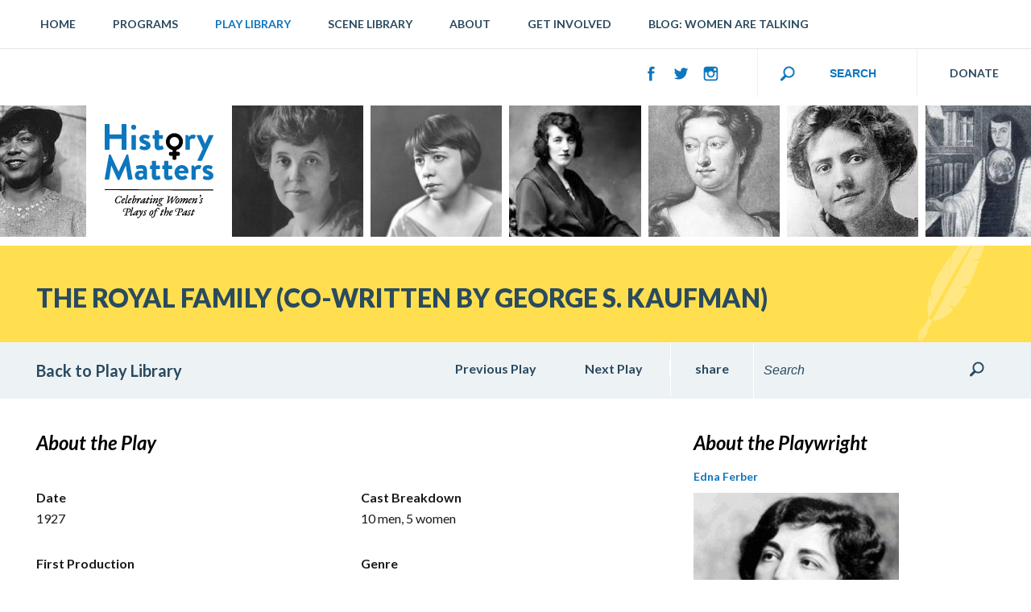

--- FILE ---
content_type: text/html; charset=UTF-8
request_url: https://www.historymatterscelebratingwomensplaysofthepast.org/plays/view/The-Royal-Family-co-written-by-George-S-Kaufman
body_size: 9540
content:
<!DOCTYPE HTML>
<html>
<head>
<meta http-equiv="Content-Type" content="text/html; charset=utf-8" />
<title>The Royal Family (co-written by George S. Kaufman) | History Matters: Celebrating Women&#039;s Plays of the Past</title>
<meta name="description" content="With multiple generations of actors, the Cavendish family rules the Broadway stage.&amp;hellip;" />
<meta name="keywords" content="" />
<meta name="viewport" content="width=device-width, initial-scale=1.0">

<meta property="og:type" content="website" />
<meta property="og:url" content="http://www.historymatterscelebratingwomensplaysofthepast.org/plays/view/The-Royal-Family-co-written-by-George-S-Kaufman" />
<meta property="og:title" content="The Royal Family (co-written by George S. Kaufman) - History Matters: Celebrating Women&#039;s Plays of the Past" />
<meta property="og:description" content="With multiple generations of actors, the Cavendish family rules the Broadway stage.&amp;hellip;" /><link rel="apple-touch-icon" sizes="180x180" href="/images/favicon/apple-touch-icon.png">
<link rel="icon" type="image/png" sizes="32x32" href="/images/favicon/favicon-32x32.png">
<link rel="icon" type="image/png" sizes="16x16" href="/images/favicon/favicon-16x16.png">
<link rel="manifest" href="/images/favicon/site.webmanifest">
<link rel="mask-icon" href="/images/favicon/safari-pinned-tab.svg" color="#0e76bd">
<meta name="msapplication-TileColor" content="#fff">
<meta name="designer" content="Design Brooklyn - www.designbrooklyn.com" />
<script>document.cookie='resolution='+Math.max(screen.width,screen.height)+'; path=/';</script><link href='https://fonts.googleapis.com/css?family=Lato:300,400,900,700,300italic,400italic,700italic,900italic' rel='stylesheet' type='text/css'><link href='https://fonts.googleapis.com/css?family=Arimo' rel='stylesheet' type='text/css'>
<script type="text/javascript" src="/includes/scripts.min.js?ts=20181129"></script>
<link rel="stylesheet" type="text/css" href="/includes/styles.min.css?ts=20181129" /><script type="text/javascript">
var base_url = 'http://www.historymatterscelebratingwomensplaysofthepast.org/';
$(function() { setup(); });
</script>
<!-- Google tag (gtag.js) --> <script async src="https://www.googletagmanager.com/gtag/js?id=G-QL4LBY36YT"></script> <script> window.dataLayer = window.dataLayer || []; function gtag(){dataLayer.push(arguments);} gtag('js', new Date()); gtag('config', 'G-QL4LBY36YT'); </script></head>
<body id="plays">
<a id="top"></a>
<div id="page">
    <div id="header">
        <div id="navigation_placeholder" style="display:none;"></div>
        <div id="navigation_mobile" style="display:none;"></div>
        <div id="navigation">
 
            <ul id="nav-one" class="nav"><li><a href="/"  >Home</a></li><li><a href="/programs"  >Programs</a><ul><li ><a href="/programs/one-play-at-a-time-initiative" >One Play at a Time Initiative</a></li><li  style="margin-left:10px;" class="small" ><a href="/programs/one-play-at-a-time-initiative/commitment-form" >Commitment Form</a></li><li  style="margin-left:10px;" class="small" ><a href="/programs/one-play-at-a-time-initiative/participating-professors" >Participating Professors</a></li><li ><a href="/programs/judith-barlow-prize" >Judith Barlow Prize</a></li><li ><a href="/programs/sallie-bingham-grant" >Sallie Bingham Grant</a></li></ul></li><li><a href="/plays"   class="here" >Play Library</a><ul><li ><a href="/plays/overview" >Library Overview</a></li></ul></li><li><a href="/plays/actingscenes"  >Scene Library</a></li><li><a href="/about"  >About</a><ul><li ><a href="/about/mission" >Mission</a></li><li ><a href="/about/leadership" >Leadership</a></li><li ><a href="/about/events" >Events</a></li><li ><a href="/about/community" >Community</a></li><li ><a href="/about/contact" >Contact</a></li></ul></li><li><a href="/get-involved"  >Get Involved</a><ul><li ><a href="/get-involved/email-your-professor" >Email Your Professor</a></li><li ><a href="/get-involved/tell-your-students" >Tell Your Students</a></li><li ><a href="/get-involved/your-voices" >Your Voices</a></li><li ><a href="/get-involved/donate" >Donate</a></li></ul></li><li><a href="/Women-are-talking"  >Blog: Women Are Talking</a></li><li class="mnavshow"><a href="/get-involved/donate">DONATE</a></li></ul>            <div class="right">
            	<div class="donate right mnavhide"><a href="/get-involved/donate">DONATE</a></div>
               <div class="header_search_container right">
                    <input type="text" class="search" id="site_search" placeholder="SEARCH"> 
               </div>
               
                <div class="social_media">
                <a href="https://www.facebook.com/HistoryMattersWomensPlays" target="_blank"><img src="/images/facebook-new.png" alt="History Matters Back to the Future on Facebook"></a><a href="https://twitter.com/pastwomensplays" target="_blank"><img src="/images/twitter-new.png" alt="History Matters Back to the Future on Twitter"></a><a href="https://www.instagram.com/historymatterswomensplays" target="_blank"><img src="/images/instagram-new.png" alt="History Matters Back to the Future on Instagram"></a>               </div>
            </div>
        </div>
    </div>
    <div class="sub_header_container">
    <div class="sub_header">
    <div class="sub"><a href="/playwrights/view/Zora-Neale-Hurston">
                <img src="/images/playwright_square/Zora_Neale_Hurston68.jpg" />
                </a></div><div class="sub"><a href="/"><img src="/images/history-matters-celebrating-womens-plays-of-the-past.svg" alt="History Matters / Celebrating Women's Plays of the Past" ></a></div><div class="sub"><a href="/playwrights/view/Zona-Gale">
                <img src="/images/playwright_square/Zona-Gale82.jpg" />
                </a></div><div class="sub mhide"><a href="/playwrights/view/Zoe-Akins">
                <img src="/images/playwright_square/Zo_Akins81.jpg" />
                </a></div><div class="sub"><a href="/playwrights/view/Teresa-Deevy">
                <img src="/images/playwright_square/Teresa_Deevy.jpg" />
                </a></div><div class="sub mhide"><a href="/playwrights/view/Susanna-Centlivre">
                <img src="/images/playwright_square/Susanna_Centlivre92.jpg" />
                </a></div><div class="sub"><a href="/playwrights/view/Susan-Glaspell">
                <img src="/images/playwright_square/Susan-Glaspell22.jpg" />
                </a></div><div class="sub mhide"><a href="/playwrights/view/Sor-Juana-Inés-de-la-Cruz">
                <img src="/images/playwright_square/images37.jpg" />
                </a></div>    
    </div>
</div>

	<div id="main_content"><div class="content" id="play">

	<div class="yellow_bg">
		<div class="inner"><h1>The Royal Family (co-written by George S. Kaufman)</h1></div>
	</div>
	<div class="sub_heading">
		<div class="inner">
			<a href="/plays"><span class="twenty">Back to Play Library</span></a>
			<div class="right">
				<span class="play_nav"><a href="/plays/view/Plumes">Previous Play</a><a href="/plays/view/Machinal">Next Play</a>
				</span>
				<span class="share"><a href="" class="share">share</a></span>
				<div class="search_container right"><input type="text" class="search" placeholder="Search"></div>
			</div>
			<div class="clear"></div>
		</div>
	</div><div class="inner">
	<div class="col_110">
	<h2>About the Play</h2>
	<div class="col_10">
		<div class="play_attribute"><strong>Date</strong><br />1927</div>
		<div class="play_attribute"><strong>First Production</strong><br /><p>The first production opened at the Selwyn Theatre in New York City in December, 1927, and ran through October, 1928. The first New York revival, in 1951 at City Center, ran for only 15 performances. <em>The Royal Family</em> was revived at the Helen Hayes Theatre 1975-1976 and won several Drama Desk Awards, an Outer Critics Circle Award, and a Tony Award (Best Direction).  A revival in the fall of 2009 at the Samuel J. Friedman Theatre was nominated for many awards and won a Drama Desk and a Tony Award (Costume Design).</p></div>
	</div>
	<div class="col_01">
		<div class="play_attribute"><strong>Cast Breakdown</strong><br />10 men, 5 women</div>
		<div class="play_attribute"><strong>Genre</strong><br />Comedy, </div>
		<div class="play_attribute"><strong>Length</strong><br />Three acts</div>
	</div>
	<div class="clear">&nbsp;</div>
		<div class="play_attribute"><strong>Availability</strong><br /><p>Published by Samuel French. Also published in 2000 in <em>Three Comedies by George S.</em> <em>Kaufman and Edna Ferber</em>, and in 2004 as part of the collection <em>Kaufman & Co.</em></p></div>
		<hr />
		<span class="blue"><strong>Summary</strong></span><br /><p>With multiple generations of actors, the Cavendish family rules the Broadway stage. But acting is a time-consuming profession, and the Cavendishes face conflict between their work and other desires. The youngest member of the family, Gwen, announces she wants to leave the stage in order to be married. Her uncle Tony wants to end his career and travel through Europe. Julie Cavendish, who holds the family together, is in the prime of her career. But as Gwen and Tony pursue their desires, she too thinks about the life she could be leading if she stepped away from the stage. Will the Cavendish family disappear from the stage, or will their passion for their work keep them coming back for more?</p><br />
		<span class="blue"><strong>Background</strong></span><br /><p>The partnership between Edna Ferber and George S. Kaufman began in 1924 with the play <em>Minick</em>, a stage adaptation of Ferber’s short story “Old Man Minick.” The show was not very successful, but this may have had to do with a difference in Ferber and Kaufman’s writing styles. They enjoyed collaborating, however, and over the years they became close friends. Kaufman and Ferber worked together four more times between 1927 and 1948. <em>The Royal Family</em> was their second project in 1927, opening simultaneously with the musical based on Ferber’s novel <em>Show Boat</em>.</p>

<p>            <em>The Royal Family</em> is widely viewed as a parody of the Barrymore family. Lionel, Ethel, and John Barrymore were very successful on stage and on screen, earning them the nickname “Royal Family of the American Show World.” Ferber and Kaufman denied using the Barrymores as intentional models, although many similarities may be drawn between the fictional Cavendishes and the real-life Barrymores,  Ferber admitted to drawing from John Barrymore and his life in Hollywood for the character of Tony. Kaufman asserted that as a whole, the Cavendish family was more related to the real-life Davenports, who were famous in an earlier era than the Barrymores. Ethel Barrymore was offered the role of Julie in the original Broadway production, the character believed to be based on her, and it appeared that the writers were interested in the other Barrymores being involved. However, Ethel was not a fan of the play or of having her family parodied. It is believed she may have wanted to sue Ferber and Kaufman but that she lacked enough evidence to make a claim.</p>

<p>Reviews of the original production were generally positive, as were those of the 2009 revival. Any criticisms seemed more relevant to productions rather than the text, which is entertaining and perceptive about people of the theatre. At the time <em>The Royal Family</em> was written, acting was a profession which could be inherited. The 2009 revival revealed the juxtaposition of acting in the 1920s and acting in today’s world, which is much more competitive.</p>

<p><em>The Royal Family</em> was adapted for the screen twice: first in 1930 under the title <em>The Royal Family of Broadway</em>, and again in 1977 as a TV movie, which won a primetime Emmy Award.</p>
		<hr class="blue" />
		<div class="footnotes">
		<strong>Reference</strong>
		<p style="margin-left:.5in;">Atkinson, J. Brooks. “The Play.” <em>New York Times</em> Dec 29, 1927. ProQuest Historical Newspapers <em>The New York Times</em> (1851 - 2006): 26. Accessed July 21, 2016. http://graphics8.nytimes.com/packages/pdf/theater/Royal_1927.pdf.</p>

<p style="margin-left:.5in;">Brantley, Ben. “Move Over, Darling, the Spotlight Is Calling.” <em>The New York Times</em>, October 8, 2009. Accessed July 21, 2016. http://www.nytimes.com/2009/10/09/theater/reviews/09brantley.html?pagewanted=all.</p>

<p style="margin-left:.5in;">Kaufman, George S., and Edna Ferber. <em>The Royal Family</em>. New York: Samuel French, 1927.</p>

<p style="margin-left:.5in;">Kaufman, George S., and Edna Ferber. <em>Three Comedies</em>. Winona: Applause Theatre & Cinema Books, 2000.</p>

<p style="margin-left:.5in;">Kaufman, George S., with Edna Ferber, Moss Hart, Ring Lardner, and Morrie Ryskind. <em>Kaufman & Co.: Broadway Comedies</em>. New York: The Library of America, 2004.</p>

<p style="margin-left:.5in;">Murray, Matthew. “<em>The Royal Family</em>.” Accessed July 23, 2016. https://www.talkinbroadway.com/page/world/RoyalFamily.html.</p>

<p style="margin-left:.5in;">NewYorkTheatreGuide.com. “<em>The Royal Family</em>.” Accessed July 21, 2016.</p>

<p style="margin-left:.5in;">Rooney, David. “Review: <em>The Royal Family</em>.” <em>Variety </em>October 8, 2009. Accessed July 22, 2016. http://variety.com/2009/film/awards/the-royal-family-2-1200476930/.</p>

<p style="margin-left:.5in;">Samuel French. “Royal Family, The.” Accessed July 22, 2016. http://www.samuelfrench.com/p/2899/royal-family-the.</p>
		</div></div><div class="col_001">
	<div class="more_info_playwright">
	<h2>About the Playwright</h2>
	<div class="blue"><strong>Edna Ferber</strong></div><a href="/playwrights/view/Edna-Ferber"><img src="/images/article_thumb/86241.jpg" alt="Edna Ferber"></a><br />
	   Perhaps less well-known today than in her own time, Edna Ferber was a prolific writer. Her works include twelve novels and eight plays, a selection of novellas and short stories, and two autobiographies. Today, however, her works are largely remembered for their film or stage adaptations.

Ferber was born in 1885 in Kalamazoo, Michigan to Jewish parents who operated a general store. As business faltered, they moved among Chicago, Iowa, and Wisconsin. In her travels, she experienced extremes in h&hellip;<br />
	   <a href="/playwrights/view/Edna-Ferber">View Profile</a>
	   </div>
	   <hr /><a href="/programs/one-play-at-a-time-initiative#page=1" class="yellow_button">Join & Participate</a><a class="blue_button" id="tell_experience_button" href="#tell_experience">Tell Us Your Experience</a><hr /><div id="tell_experience">
	   <div class="col_110">
	   <h2>Tell us your experience</h2>
	   
		<div class="form" id="I6H6P1H0R7ORTBA7">
						<input type="hidden" name="form_id" value="I6H6P1H0R7ORTBA7" />
						<input type="hidden" id="form_submission_id_I6H6P1H0R7ORTBA7" name="form_submission_id" value="" /><div id="field_field_24216" class=" form_field_block ">
				<div class="col_10 alignright">
					<label for="field_24216">I'm a:</label>
				</div>
				<div class="col_01">
					<div class="multi_checkbox_field">
						<textarea class="multi_checkbox_value" style="display:none;" name="field_24216" id="field_24216"></textarea>
						<div class="option_value_field">
							<input type="checkbox" class="ignore  " name="field_24216_0" id="field_24216_0" value="Student" > <label for="field_24216_0" class="option_text">Student</label>
						</div>
						<div class="option_value_field">
							<input type="checkbox" class="ignore  " name="field_24216_1" id="field_24216_1" value="Professor" > <label for="field_24216_1" class="option_text">Professor</label>
						</div>
					</div>
					<p id="status_field_24216" class="error" style="display:none;"></p>
				</div>
				<div class="clear"></div></div><div class="clear"></div><div id="field_field_43126" class=" form_field_block  required col_10 ">
				<input type="text" name="field_43126" id="field_43126" value=""   placeholder="Your Name * "  />
				<p id="status_field_43126" class="error" style="display:none;"></p></div><div id="field_field_47184" class=" form_field_block  required col_01 ">
				<input type="text" name="field_47184" id="field_47184" value=""   placeholder="Your Email * "  />
				<p id="status_field_47184" class="error" style="display:none;"></p></div><div id="field_field_49594" class=" form_field_block  required">
				<textarea name="field_49594" id="field_49594"  placeholder="Tell us your experience * " ></textarea>
				<p id="status_field_49594" class="error" style="display:none;"></p></div>
			<div class="form_submit_block">
				<p><span class="button" onclick="javascript:submit_user_form_I6H6P1H0R7ORTBA7('process');">Submit</span></p>
			</div>
			<div class="form_status" style="display:none;"></div>
			<br><p align="center" class="small"><i>* indicates a required field.</i></p>
		</div>
		<script type="text/javascript">
		var form_page_I6H6P1H0R7ORTBA7 = 1;
		var form_pages_I6H6P1H0R7ORTBA7 = 1;
		$(function() {
			$("#I6H6P1H0R7ORTBA7 .date_input").datepicker({ dateFormat: 'yy-mm-dd' });
			$("#I6H6P1H0R7ORTBA7 .time_input").timepicker({ timeFormat: "hh:mm tt" });
			$("#I6H6P1H0R7ORTBA7 .file_uploader").each(function(ind,el) { setup_file_uploader_I6H6P1H0R7ORTBA7($(el)) });
			$("#I6H6P1H0R7ORTBA7 .datetime_input").datetimepicker({ dateFormat: "yy-mm-dd", timeFormat: "hh:mm tt" });
			$("#I6H6P1H0R7ORTBA7 .form_navigation .form_page_link").click(function() { goto_form_page_I6H6P1H0R7ORTBA7($(this).attr("page")); });
			$("#I6H6P1H0R7ORTBA7 .form_navigation .form_prev").click(function() { form_page_prev_I6H6P1H0R7ORTBA7(); });
			$("#I6H6P1H0R7ORTBA7 .form_navigation .form_next").click(function() { form_page_next_I6H6P1H0R7ORTBA7(); });
			$("#I6H6P1H0R7ORTBA7 .multi_checkbox_field input[type=checkbox]").change(function() { update_multi_checkbox_I6H6P1H0R7ORTBA7($(this)); });
			$("#I6H6P1H0R7ORTBA7 .has_other").change(function() { showhide_other_option($(this)); });
			// check for page hash
			var winhash = String(window.location.hash);
			var page = get_string_parameter(winhash, "page");
			if (page && Number(page) > 0) {
				goto_form_page_I6H6P1H0R7ORTBA7(page);
			}
		});
		function get_form_values_I6H6P1H0R7ORTBA7(form_id, format) {
			var values = {};
			$("#"+form_id+" :input, #"+form_id+" :checkbox, #"+form_id+" :radio").each(function() { 
				if (trim(this.name) != "" && this.name.search(/%/) == -1 && this.type != "checkbox" && this.type != "radio" && !$(this).hasClass("ignore")) {
					values[this.name] = this.value;
				} else if (this.type == "checkbox" && trim(this.name) != "" && this.name.search(/%/) == -1 && !$(this).hasClass("ignore")) {
					values[this.name] = (this.checked == true) ? "1" : "0";
				} else if (this.type == "radio" && trim(this.name) != "" && this.name.search(/%/) == -1 && !$(this).hasClass("ignore") && this.checked == true) {
					values[this.name] = this.value;
				}
			});
			if (format != undefined && format == "nvp") {
				var values_nvp = "";
				for (i in values) {
					values_nvp += "&"+i+"="+urlencode(values[i]);
				}
				values = values_nvp;
			}
			return values;
		}
		var processing_I6H6P1H0R7ORTBA7 = false;
		function submit_user_form_I6H6P1H0R7ORTBA7(action) {
			if (processing_I6H6P1H0R7ORTBA7 == false) {
				
				processing_I6H6P1H0R7ORTBA7 = true;
					$("#I6H6P1H0R7ORTBA7 .form_submit_block p").append('<span class="loading temp" style="float:none; display:inline-block; margin:0 0 0 10px; vertical-align:middle;"></span>');
				
				action = (action == undefined) ? "save" : action
				var form_id = "I6H6P1H0R7ORTBA7";
				var target = "/forms/"+action+"/"+form_id+"/";
				var values = get_form_values_I6H6P1H0R7ORTBA7(form_id, "nvp");
				$.post(target, values, function(ret) {
					
					processing_I6H6P1H0R7ORTBA7 = false;
					$("#I6H6P1H0R7ORTBA7 .loading.temp").remove();
					
					if (action == "save") {
						
						if (trim(strip_tags(ret)) != "") {
							
							// show response
							var ret = eval("("+ret+")");
							if (ret.form_submission_id != undefined) {
								$("#I6H6P1H0R7ORTBA7 input[name=form_submission_id]").val(ret.form_submission_id);
								set_hash_I6H6P1H0R7ORTBA7()
							}
							
						}
						
					} else if (action == "process") {
						
						if (trim(strip_tags(ret)) == "" && values != "") {
							alert("error: your submission could not be processed due to a system error.");
						} else {
							
							// show response
							var ret = eval("("+ret+")");
							if (ret.form_submission_id != undefined) {
								$("#I6H6P1H0R7ORTBA7 input[name=form_submission_id]").val(ret.form_submission_id);
								set_hash_I6H6P1H0R7ORTBA7();
							}
							if (ret.message != undefined) {
								$("#"+form_id+" .form_status").html(ret.message);
								$("#"+form_id+" .form_status").slideDown("slow");
							}
							if (ret.validation != undefined) {
								var scroll_to = null;
								var error_page = null;
								for (i in ret.validation) {
									$("#status_"+i).html(ret.validation[i]);
									$("#status_"+i).slideDown(500);
									$("#"+i).addClass("error");
									$("#"+i).change(function() { 
										$(this).removeClass("error"); 
										$("#status_"+$(this).attr("id")).slideUp(300);
									});
									var field_offset = $("#field_"+i).offset();
									error_page = (error_page == null) ? $("#field_"+i).closest(".form_page").attr("page") : error_page;
									scroll_to = (scroll_to == null || field_offset.top < scroll_to) ? field_offset.top : scroll_to;
								}
								if (error_page != null) {
									goto_form_page_I6H6P1H0R7ORTBA7(error_page);
								}
								if (scroll_to > 0) {
									$("html, body").animate({ scrollTop: scroll_to+"px" }, 750);
								}
							}
							if (ret.redirect != undefined && trim(ret.redirect) != "") {
								setTimeout(function() { redirect(ret.redirect); }, 2000);
							}
							if (ret.status == "success") {
								if (ret.reset_form != undefined && ret.reset_form == true) {
									reset_form_I6H6P1H0R7ORTBA7();
								} else {
									$("#"+form_id+">p, #"+form_id+">div:not(.form_status)").hide(1000);
									var form_offset = $("#"+form_id).offset();
									$("html, body").animate({ scrollTop: form_offset.top+"px" }, 1000);
								}
								if (ret.js != undefined && ret.js != "") {
									eval(ret.js);
								}
							}
						}
					}
					
				});
			}
		}
		function goto_form_page_I6H6P1H0R7ORTBA7(page) {
			$("#I6H6P1H0R7ORTBA7 .form_page").hide(0);
			$("#I6H6P1H0R7ORTBA7 .form_page[page="+page+"]").show(0);
			$("#I6H6P1H0R7ORTBA7 .form_page_link").removeClass("active");
			$("#I6H6P1H0R7ORTBA7 .form_page_link[page="+page+"]").addClass("active");
			if (page > 1) {
				$("#I6H6P1H0R7ORTBA7 .form_prev").show(0);
			} else {
				$("#I6H6P1H0R7ORTBA7 .form_prev").hide(0);
			}
			if (page < form_pages_I6H6P1H0R7ORTBA7) {
				$("#I6H6P1H0R7ORTBA7 .form_next").show(0);
				$("#I6H6P1H0R7ORTBA7 .form_submit").hide(0);
			} else {
				$("#I6H6P1H0R7ORTBA7 .form_next").hide(0);
				$("#I6H6P1H0R7ORTBA7 .form_submit").show(0);
			}
			form_page_I6H6P1H0R7ORTBA7 = page;
			set_hash_I6H6P1H0R7ORTBA7(page);
			submit_user_form_I6H6P1H0R7ORTBA7("save");
			update_form_review_I6H6P1H0R7ORTBA7(page);
		}
		function set_hash_I6H6P1H0R7ORTBA7(page) {
			if (page == undefined) {
				var pmatch = String(window.location.hash).match(/page\=([0-9]+)/);
				page = (pmatch != null && pmatch[1] != undefined) ? pmatch[1] : 1;
			}
			var winhash = "page="+page;
			if ($("#form_submission_id_I6H6P1H0R7ORTBA7").length > 0 && $("#form_submission_id_I6H6P1H0R7ORTBA7").val() != "") {
				winhash += "&submission="+$("#form_submission_id_I6H6P1H0R7ORTBA7").val();
			}
			window.location.hash = winhash;
		}
		function form_page_next_I6H6P1H0R7ORTBA7() {
			if (form_page_I6H6P1H0R7ORTBA7 < form_pages_I6H6P1H0R7ORTBA7) {
				goto_form_page_I6H6P1H0R7ORTBA7(Number(form_page_I6H6P1H0R7ORTBA7)+1);
			}
		}
		function form_page_prev_I6H6P1H0R7ORTBA7() {
			if (form_page_I6H6P1H0R7ORTBA7 > 1) {
				goto_form_page_I6H6P1H0R7ORTBA7(Number(form_page_I6H6P1H0R7ORTBA7)-1);
			}
		}
		function update_form_review_I6H6P1H0R7ORTBA7(page) {
			if ($("#I6H6P1H0R7ORTBA7 .form_page[page="+page+"] .form_reivew").length > 0) {
				var values = get_form_values_I6H6P1H0R7ORTBA7("I6H6P1H0R7ORTBA7", "object");
				var html = "";
				for (i in values) {
					var field = $("#I6H6P1H0R7ORTBA7 :input[name="+i+"]");
					if (field.closest(".form_field_block").css("display") != "none") {
						lab = ($("#I6H6P1H0R7ORTBA7 label[for="+i+"]").length > 0) ? $("#I6H6P1H0R7ORTBA7 label[for="+i+"]").html() : i;
						var type = get_type(field);
						var req = (field.closest(".form_field_block").hasClass("required")) ? ' - <span class="error">required</span>' : "";
						var val = (trim(values[i]) == "") ? '<span class="empty">(empty'+req+')</span>' : values[i];
						if (type == "checkbox" && field.closest(".option_value_field").length == 0) {
							val = (String(val) == "1") ? "Yes" : "No";
						}
						if (other_is_selected(field) && values[i+"_other"] != undefined) {
							val = values[i+"_other"];
						}
						if (((type != "hidden" && type != "file") || field.hasClass("show_in_review")) && i.search(/_other/) == -1) {
							html += '<p><b>'+lab+'</b><br>'+val+'</p>';
						}
					}
				}
				html += '<hr><p align="center"><span class="button" onclick="javascript:window.print();">Print</span></p><hr>';
				$("#I6H6P1H0R7ORTBA7 .form_page[page="+page+"] .form_reivew").html(html);
			}
		}
		function reset_form_I6H6P1H0R7ORTBA7() {
			$("#I6H6P1H0R7ORTBA7 :input").each(function(ind, el) {
				if ($(el).attr("name") != "form_id") {
					$(el).val("");
				}
			});
		}
		/* fields & options */
		function update_multi_checkbox_I6H6P1H0R7ORTBA7(obj) {
			var val = "";
			$(obj).closest(".multi_checkbox_field").find("input[type=checkbox]").each(function(ind,el) {
				if ($(el).is(":checked")) {
					val += (val == "") ? $(el).val() : "\n"+$(el).val();
				}
			});
			$(obj).closest(".multi_checkbox_field").find(".multi_checkbox_value").val(val);
		}
		function setup_file_uploader_I6H6P1H0R7ORTBA7(el) {
			var int;
			var to;
			var uploader = new qq.FileUploader({
				multiple: false,
				element: $(el)[0],
				action: '/forms/upload_xhr',
				allowedExtensions: [],
				sizeLimit: 20971520, // max size   
				minSizeLimit: 0, // min size
				debug: false,
				onProgress: function(id, filename, loaded, total){
					var p = Math.ceil(loaded/total*100);
					var d = new Date();
					var m = (d.getSeconds()%3)+1;
					var msg = (p < 100) ? "Uploading "+filename+" ("+p+"%)": "Scanning";
					if (p >= 100) { for (i=0; i<m; i++) { msg += "."; } }
					$(el).parent().find("span.filename").text(msg);
				},
				onSubmit: function(id, filename) {
					// remove error
					var id = $(el).closest(".file_upload_container").find("input[type=hidden]").attr("id"); 
					$("#status_"+id).hide(300);
				},
				onComplete: function(id, fileName, responseJSON){ 
					$(el).parent().find("input[type='hidden']").val(responseJSON.filename); 
					$(el).parent().find("span.filename").text(responseJSON.filename);
				},
				showMessage: function(message){ alert(message); },
				params: { PHPSESSID : "281dd29c3504441db25f99d7dd0df4dc", form_id:"I6H6P1H0R7ORTBA7" }
			});
		}
		function showhide_other_option(el) {
			if (other_is_selected(el)) {
				$(el).closest(".form_field_block").find(".option_value_field.other_option_input_container").show();
			} else {
				$(el).closest(".form_field_block").find(".option_value_field.other_option_input_container").hide();
			}
		}
		function other_is_selected(el) {
			return ($(el).closest(".form_field_block").find(".other_option_selection").is(":checked") || $(el).closest(".form_field_block").find(".other_option_selection").is(":selected")) ? true : false;
		}
		</script>
	   </div>
	   <div class="col_001">
	   <p>Tell us your experience on our 
social media platforms:</p><a href="https://www.facebook.com/HistoryMattersWomensPlays" target="_blank" class="facebook_button"><img src="/images/icon-facebook-white.png">Facebook</a><a href="https://twitter.com/pastwomensplays" target="_blank" class="twitter_button"><img src="/images/icon-twitter-white.png">Twitter</a>
	   </div>
	   <div class="clear">&nbsp;</div>
	   </div><span class="yellow_button">Stay tuned for more play summaries<br>in the coming months.</span>
	</div></div class="clear">&nbsp;</div></div></div>
<script type="text/javascript">
$("#tell_experience_button").colorbox({inline:true, width:"75%"});
</script>
	</div></div><!-- end content -->
<div class="clear"></div>
<div id="footer">

  <div id="testimonial">
  	<div class="inner">
    Because I am a woman, I must make unusual efforts to succeed. If I fail, no one will say, ‘She doesn't have what it takes’; They will say, "Women don't have what it takes."<div class="by">-Clare Luce Booth</div>    </div>
  </div>
  
  <div id="newsletter">
  	<div class="inner">
    <span>Receive News &amp; Updates</span> <input type="text" placeholder="Email Address" id="newsletter_email"> <div class="white_button" onclick="javascript:subscribeToNewsletter();">Sign Up</div>
    </div>
  </div>
  <div id="status"></div>
  
  <div class="footer_bottom">
    <div class="inner">
        <div class="col_1110">
            <ul id="nav-two"><li><a href="/index" >Home</a></li><li><a href="/programs" >Programs</a><ul><li ><a href="/programs/one-play-at-a-time-initiative" >One Play at a Time Initiative</a></li><li  style="margin-left:10px;" class="small" ><a href="/programs/one-play-at-a-time-initiative/commitment-form" >Commitment Form</a></li><li  style="margin-left:10px;" class="small" ><a href="/programs/one-play-at-a-time-initiative/participating-professors" >Participating Professors</a></li><li ><a href="/programs/judith-barlow-prize" >Judith Barlow Prize</a></li><li ><a href="/programs/sallie-bingham-grant" >Sallie Bingham Grant</a></li></ul></li><li><a href="/plays"  class="here" >Play Library</a><ul><li ><a href="/plays/overview" >Library Overview</a></li></ul></li><li><a href="/plays/actingscenes" >Scene Library</a></li><li><a href="/about" >About</a><ul><li ><a href="/about/mission" >Mission</a></li><li ><a href="/about/leadership" >Leadership</a></li><li ><a href="/about/events" >Events</a></li><li ><a href="/about/community" >Community</a></li><li ><a href="/about/contact" >Contact</a></li></ul></li><li><a href="/get-involved" >Get Involved</a><ul><li ><a href="/get-involved/email-your-professor" >Email Your Professor</a></li><li ><a href="/get-involved/tell-your-students" >Tell Your Students</a></li><li ><a href="/get-involved/your-voices" >Your Voices</a></li><li ><a href="/get-involved/donate" >Donate</a></li></ul></li><li><a href="/Women-are-talking" >Blog: Women Are Talking</a></li></ul>        </div>
        <div class="col_0001 alignright" id="design_credit">
        	 <div class="social_media_icons">
             <a href="https://www.facebook.com/HistoryMattersWomensPlays" target="_blank"><img src="/images/dark-facebook.png" alt="History Matters Back to the Future on Facebook"></a><a href="https://twitter.com/pastwomensplays" target="_blank"><img src="/images/dark-twitter.png" alt="History Matters Back to the Future on Twitter"></a><a href="https://www.instagram.com/historymatterswomensplays" target="_blank"><img src="/images/dark-instagram.png" alt="History Matters Back to the Future on Instagram"></a>            </div>
            <p>Designed &amp; Powered by <a href="http://www.designbrooklyn.com" target="_blank">Design Brooklyn</a></p>
        </div>
        <div class="clear"></div>
    </div>
   </div>
</div>
<script type="text/javascript" src="//s7.addthis.com/js/300/addthis_widget.js#pubid=willarnold"></script>
<div style="display:none;"><div class="addthis_sharing_toolbox"></div></div>
<script type="text/javascript">
$(function() {
	$("a.share").click(function(e) {
		e.preventDefault();
		triggerShare();
	});
});
function triggerShare() {
	$(".addthis_sharing_toolbox .at-svc-compact span").trigger("click");
}
function subscribeToNewsletter() {
	var newsletter_email = document.getElementById("newsletter_email").value;
	if (newsletter_email == '') {
		document.getElementById("status").innerHTML = "<b>Please enter your email address<br>";
		document.getElementById("status").style.display = "block";
	} else {
		var target = "/intouch/addSubscriber/";
		$.post("/intouch/addSubscriber/",
		{
			email: newsletter_email	
		}, function (data, response) {
			console.log(response);
			if (response == "success") {
				document.getElementById("newsletter_email").value = "";
				document.getElementById("status").innerHTML = "<b>Thank you for your interest!</b><br>";
			} else {
				document.getElementById("status").innerHTML = "<b>"+response+"</b><br>";
			}
			document.getElementById("status").style.display = "block";
		});	
	}
}
$(document).ready(function() {
	$('input.search').bind("enterKey",function(e){
		var ctrl = ($(this).hasClass("scenes")) ? 'plays' : 'plays';
		var target = '/'+ctrl+'/search-' + $(this).val();
		window.location.href = target;
	});
	$('input.search').keyup(function(e){
	if(e.keyCode == 13) {
	  $(this).trigger("enterKey");
	}
	});
});
	
</script>
<div id="site_search_results" style="display:none;"></div>
</body>
</html>